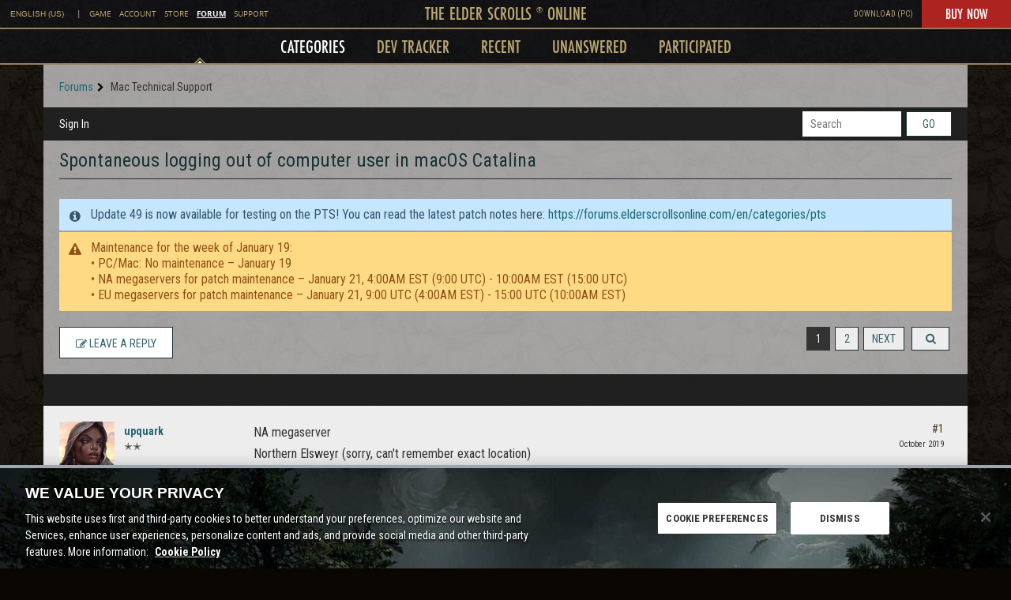

--- FILE ---
content_type: text/css
request_url: https://forums.elderscrollsonline.com/plugins/Signatures/design/signature.css?v=69695efc
body_size: -225
content:
.UserSignature{border-top:1px solid #ddd;border-top:1px solid rgba(0,0,0,.1);padding-top:4px;font-size:11px;margin-top:10px}.UserSignature p{margin:2px 0}.UserSignature.HideImages img{display:none}
